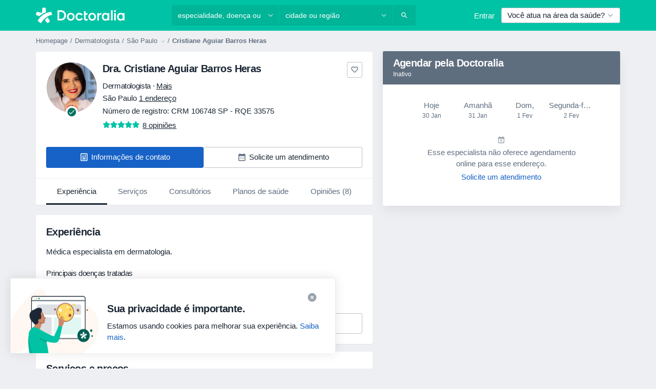

--- FILE ---
content_type: text/javascript; charset=utf-8
request_url: https://platform.docplanner.com/js/ServicesSectionModule-chunk-57927219.js
body_size: 413
content:
"use strict";(self.webpackChunkmonolith_app=self.webpackChunkmonolith_app||[]).push([[57644],{29710:function(n,l,t){t.r(l);var a=Object.defineProperty,c=(r,e,i)=>e in r?a(r,e,{enumerable:!0,configurable:!0,writable:!0,value:i}):r[e]=i,s=(r,e,i)=>(c(r,typeof e!="symbol"?e+"":e,i),i);class o{constructor(){s(this,"servicesShowMoreBtnEl"),s(this,"servicesListContainerEl"),s(this,"legalToggleDisclaimerEl"),s(this,"legalDisclaimerTextEl"),s(this,"showMoreServicesHandler",()=>{!this.servicesListContainerEl||(this.servicesListContainerEl.querySelectorAll(".hidden").forEach(e=>{e.classList.remove("hidden")}),this.servicesShowMoreBtnEl&&(this.servicesShowMoreBtnEl.classList.add("hidden"),this.servicesShowMoreBtnEl.removeEventListener("click",this.showMoreServicesHandler)))}),s(this,"legalDisclaimerHandler",()=>{!this.legalDisclaimerTextEl||this.legalDisclaimerTextEl.classList.toggle("hidden")}),this.servicesShowMoreBtnEl=document.querySelector('[data-id="show-more-services-button"]'),this.servicesListContainerEl=document.querySelector('[data-id="services-list-container"]'),this.legalToggleDisclaimerEl=document.querySelector('[data-id="services-legal-disclaimer-toggle"]'),this.legalDisclaimerTextEl=document.querySelector('[data-id="services-legal-disclaimer"]')}init(){var e,i;(e=this.servicesShowMoreBtnEl)==null||e.addEventListener("click",this.showMoreServicesHandler),(i=this.legalToggleDisclaimerEl)==null||i.addEventListener("click",this.legalDisclaimerHandler)}}l.default=o}}]);
